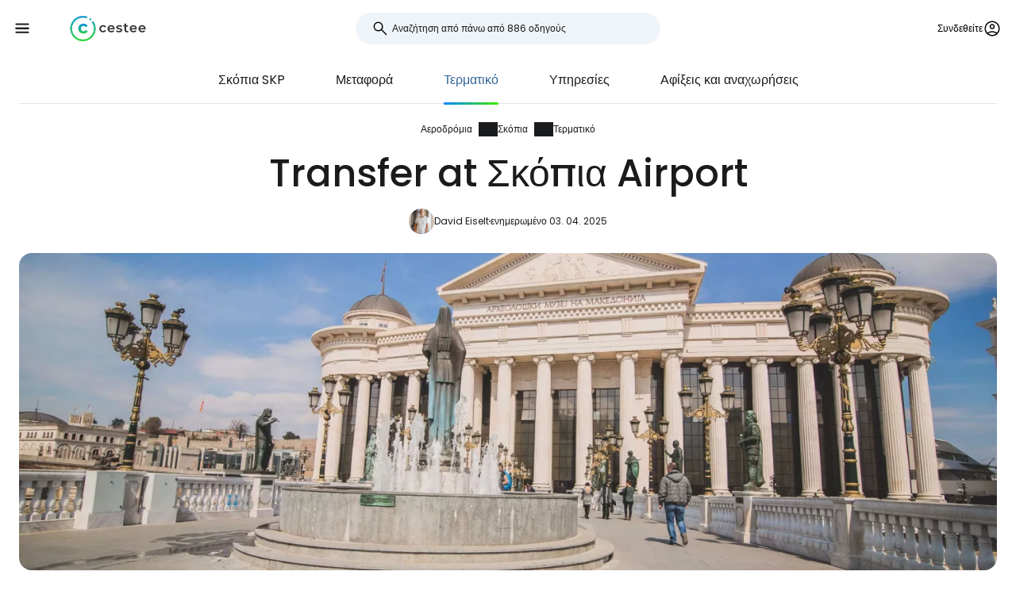

--- FILE ---
content_type: text/html; charset=utf-8
request_url: https://www.cestee.gr/aerodromio/skopia-skp/termatiko
body_size: 8965
content:
<!DOCTYPE html>
<html lang="gr">
<head>
	<meta charset="utf-8">
	<meta name="viewport" content="width=device-width">

<title>Συνδέσεις και τερματικοί σταθμοί στο αεροδρόμιο Σκόπια (SKP)</title>
<meta name="description" content="Πώς μπορώ να μεταφερθώ στο αεροδρόμιο Skopje Alexander the Great Airport SKP; Τερματικοί σταθμοί και χάρτης του αεροδρομίου, τι πρέπει να κάνετε για μια μακρά μεταφορά και ποιος είναι ο ελάχιστος χρόνος μεταφοράς."/>
	<meta property="og:title" content="Συνδέσεις και τερματικοί σταθμοί στο αεροδρόμιο Σκόπια (SKP)"/>
	<meta property="og:description" content="Πώς μπορώ να μεταφερθώ στο αεροδρόμιο Skopje Alexander the Great Airport SKP; Τερματικοί σταθμοί και χάρτης του αεροδρομίου, τι πρέπει να κάνετε για μια μακρά μεταφορά και ποιος είναι ο ελάχιστος χρόνος μεταφοράς."/>
	<meta property="og:image:url" content="https://www.cestee.gr/images/09/45/945-1200.jpg" />
	<meta property="og:image:width" content="1200" />
	<meta property="og:image:height" content="1980.12" />
	<meta property="og:url" content="https://www.cestee.gr/aerodromio/skopia-skp/termatiko"/>
	<meta property="og:type" content="website"/>

	<link rel="icon" href="https://www.cestee.gr/favicon.ico" sizes="32x32">
	<link rel="icon" href="https://www.cestee.gr/assets/cestee-pictogram.svg" type="image/svg+xml">
	<link rel="apple-touch-icon" href="https://www.cestee.gr/assets/cestee-pictogram.png">
<link rel="canonical" href="https://www.cestee.gr/aerodromio/skopia-skp/termatiko" />
	<link rel="preload" as="font" type="font/woff2" href="/fonts/poppins-v20-latin-700.woff2" crossorigin />
	<link rel="preload" as="font" type="font/woff2" href="/fonts/poppins-v20-latin-regular.woff2" crossorigin />
	<link rel="stylesheet" href="/dist/main.css?v=8fa79434" media="screen">
	<link rel="stylesheet" href="/css/ds.css?v=8fa79434" media="screen">
</head>

<body class="front">
	<noscript><iframe src="https://www.googletagmanager.com/ns.html?id=GTM-N3N2CQD4" height="0" width="0" style="display:none;visibility:hidden"></iframe></noscript>
	<div class="flash-container" id="snippet--flashes">
	</div>

<div class="overlay overlay--search">
	<form action="/aerodromio/skopia-skp/termatiko" method="post" id="frm-search-form" class="search search--open">
		<label for="header-search-input" class="search__label overlay-close"><svg class="icon-arrow-back"><use xlink:href="/assets/icons.svg?v=6d84e4ea#icon-arrow-back"></use></svg>
</label>
		<div class="autocomplete-form"><input type="text" name="search" class="autocompleteForm__input search__input autocomplete" placeholder="Αναζήτηση από πάνω από 886 οδηγούς" data-autocomplete-url="/api/v1/search?query=__q__" data-extras="type" id="frm-search-form-search"><input type="hidden" name="search-id"><input type="hidden" name="search-extras" id="frm-search-form-search-hidden"></div>
	<input type="hidden" name="_do" value="search-form-submit"></form>
</div>
	<div class="navbar">
		<div class="navbar__left">
			<button class="navbar__toggle" role="button" aria-expanded="false" aria-controls="menu">
				<svg class="nav__menu-icon" xmlns="http://www.w3.org/2000/svg" width="50" height="50" viewBox="0 0 50 50">
					<title>Εναλλαγή μενού</title>
					<g>
						<line class="nav__menu-icon__bar" x1="13" y1="16.5" x2="37" y2="16.5"></line>
						<line class="nav__menu-icon__bar" x1="13" y1="24.5" x2="37" y2="24.5"></line>
						<line class="nav__menu-icon__bar" x1="13" y1="24.5" x2="37" y2="24.5"></line>
						<line class="nav__menu-icon__bar" x1="13" y1="32.5" x2="37" y2="32.5"></line>
						<circle class="nav__menu-icon__circle" r="23" cx="25" cy="25"></circle>
					</g>
				</svg>
			</button>
			<a href="/" class="navbar__logo" aria-label="Cestee home page">
				<img fetchpriority="high" src="/assets/cestee-logo-new.svg" alt="Cestee logo">
			</a>
		</div>

		<div class="navbar__search">
<div class="search search--placeholder">
	<label class="search__label"><svg class="icon-search"><use xlink:href="/assets/icons.svg?v=6d84e4ea#icon-search"></use></svg>
</label>
	<input type="text" class="search__input" placeholder="Αναζήτηση από πάνω από 886 οδηγούς">
	<span class="search__shortcut"></span>
</div>		</div>

		<div id="snippet--navbarRight" class="navbar__right">

			<button class="header__account" onclick="document.querySelector('.overlay--sign').classList.add('overlay--show')">
				<span>Συνδεθείτε</span>
<svg class="icon-account"><use xlink:href="/assets/icons.svg?v=6d84e4ea#icon-account"></use></svg>
			</button>

		</div>

		<nav id="nav" class="navbar__nav nav nav--open">
			<div class="nav__inner">
				<div class="nav__section">
					<ul class="nav__list">
						<li class="nav__item">
							<a href="/proorismos" class="nav__link">
<svg class="icon-map"><use xlink:href="/assets/icons.svg?v=6d84e4ea#icon-map"></use></svg>
								<span>Προορισμοί</span>
							</a>
						</li>
						<li class="nav__item">
							<a href="/aerodromio" class="nav__link nav__link--active">
<svg class="icon-flight_land"><use xlink:href="/assets/icons.svg?v=6d84e4ea#icon-flight_land"></use></svg>
								<span>Αεροδρόμια</span>
							</a>
						</li>
						<li class="nav__item">
							<a href="/aeroporiki-etairia" class="nav__link">
<svg class="icon-airline"><use xlink:href="/assets/icons.svg?v=6d84e4ea#icon-airline"></use></svg>
								<span>Αερογραμμές</span>
							</a>
						</li>
					</ul>
				</div>

				<div class="nav__section">
					<ul class="nav__list">
						<li class="nav__item">
							<a href="/kouponi" class="nav__link">
<svg class="icon-redeem"><use xlink:href="/assets/icons.svg?v=6d84e4ea#icon-redeem"></use></svg>
								<span>Κωδικοί προσφοράς</span>
							</a>
						</li>
					</ul>
				</div>

				<div class="nav__section">
					<ul class="nav__list">
						<li class="nav__item">
							<a href="/blog" class="nav__link">
<svg class="icon-book"><use xlink:href="/assets/icons.svg?v=6d84e4ea#icon-book"></use></svg>
								<span>Blog</span>
							</a>
						</li>
						<li class="nav__item">
							<a href="/kritikes" class="nav__link">
<svg class="icon-reviews"><use xlink:href="/assets/icons.svg?v=6d84e4ea#icon-reviews"></use></svg>
								<span>Κριτικές</span>
							</a>
						</li>
					</ul>
				</div>
			</div>
		</nav>
	</div>


	<div id="snippet--content" class="content">
<nav class="more-nav">
	<div class="more-nav__inner">
		<div role="button" class="more-nav__close"><span>Κλείστε το</span>
<svg class="icon-close"><use xlink:href="/assets/icons.svg?v=6d84e4ea#icon-close"></use></svg>
		</div>

		<ul class="more-nav__list more-nav__list--primary">
			<li class="more-nav__item">
				<a href="/aerodromio/skopia-skp" class="more-nav__link">Σκόπια  SKP</a>
			</li>
				<li class="more-nav__item">
					<a href="/aerodromio/skopia-skp/metaphora" class="more-nav__link">Μεταφορά</a>
				</li>
				<li class="more-nav__item more-nav__item--active">
					<a href="/aerodromio/skopia-skp/termatiko" class="more-nav__link">Τερματικό</a>
				</li>
				<li class="more-nav__item">
					<a href="/aerodromio/skopia-skp/yperesies" class="more-nav__link">Υπηρεσίες</a>
				</li>
				<li class="more-nav__item">
					<a href="/aerodromio/skopia-skp/aphixeis-kai-anachoreseis" class="more-nav__link">Αφίξεις και αναχωρήσεις</a>
				</li>

			<li class="more-nav__item more-nav__item--more">
				<button class="more-nav__link">
<svg class="icon-more_vert"><use xlink:href="/assets/icons.svg?v=6d84e4ea#icon-more_vert"></use></svg>
					<span>Περισσότερα</span></button>
			</li>
		</ul>
		<ul class="more-nav__list more-nav__list--secondary">
		</ul>
	</div>
</nav>

<script>
	function initSubNav (navElement) {
		const listPrimary = navElement.querySelector('[class*=__list--primary]');
		const listSecondary = navElement.querySelector('[class*=__list--secondary]');
		const listItems = listPrimary.querySelectorAll('[class*=__item]:not([class*=__item--more])');
		const moreBtn = listPrimary.querySelector('[class*=__item--more]');
		const closeBtn = navElement.querySelector('[class*=__close]');

		navElement.classList.add('--jsfied');

		const doAdapt = () => {
			moreBtn.classList.remove('--hidden');
			listItems.forEach((item) => {
				item.classList.remove('--hidden');
				listSecondary.innerHTML = '';
			});

			let stopWidth = moreBtn.offsetWidth;
			moreBtn.classList.add('--hidden');
			const listWidth = listPrimary.offsetWidth;
			listItems.forEach((item) => {
				if (listWidth >= stopWidth + item.offsetWidth) {
					stopWidth += item.offsetWidth;
				} else {
					listSecondary.insertAdjacentElement('beforeend', item.cloneNode(true));
					item.classList.add('--hidden');
					moreBtn.classList.remove('--hidden');
				}
			});
		};

		moreBtn.addEventListener('click', (e) => {
			e.preventDefault();
			navElement.classList.toggle('--open');
			moreBtn.setAttribute('aria-expanded', listPrimary.classList.contains('--open'));
		});

		closeBtn.addEventListener('click', () => {
			navElement.classList.toggle('--open');
		});

		doAdapt();
		window.addEventListener('resize', doAdapt);
	}

	initSubNav(document.querySelector('.more-nav'));

</script>
	<div class="header">
		<div class="container">
<ol class="breadcrumbs">
		<li>
				<a href="https://www.cestee.gr/aerodromio">
					Αεροδρόμια
				</a>
		</li>
		<li>
				<a href="https://www.cestee.gr/aerodromio/skopia-skp">
					Σκόπια
				</a>
		</li>
		<li>
				<a href="https://www.cestee.gr/aerodromio/skopia-skp/termatiko">
					Τερματικό
				</a>
		</li>
</ol>
			<h1>Transfer at Σκόπια Airport</h1>

			<div class="post-meta">
				<div class="post-meta__image">
<div class="img-container"> <picture> <source type="image/webp" srcset=" /images/54/02/175402-80w.webp 80w, /images/54/02/175402-160w.webp 160w, /images/54/02/175402-240w.webp 240w, /images/54/02/175402-320w.webp 320w " sizes=" 48px " > <img loading="lazy" src="/images/54/02/175402-920w.webp" alt="" width="100%" height="100%" srcset=" /images/54/02/175402-80w.webp 80w, /images/54/02/175402-160w.webp 160w, /images/54/02/175402-240w.webp 240w, /images/54/02/175402-320w.webp 320w " sizes="48px" > </picture> </div>				</div>
				<div class="post-meta__content meta">
					<a class="meta" href="/yia-emas#david">David Eiselt</a>
					<span class="meta">ενημερωμένο 03. 04. 2025</span>
				</div>
			</div>

			<div class="header__image">
<div class="img-container"> <picture> <source type="image/webp" srcset=" /images/09/45/945-240w.webp 240w, /images/09/45/945-320w.webp 320w, /images/09/45/945-560w.webp 560w, /images/09/45/945-840w.webp 840w, /images/09/45/945-920w.webp 920w, /images/09/45/945-1440w.webp 1440w, /images/09/45/945-1840w.webp 1840w, /images/09/45/945-2160w.webp 2160w, /images/09/45/945-2560w.webp 2560w " sizes=" auto " > <img loading="eager" src="/images/09/45/945-920w.webp" alt="Σκόπια" width="100%" height="100%" srcset=" /images/09/45/945-240w.webp 240w, /images/09/45/945-320w.webp 320w, /images/09/45/945-560w.webp 560w, /images/09/45/945-840w.webp 840w, /images/09/45/945-920w.webp 920w, /images/09/45/945-1440w.webp 1440w, /images/09/45/945-1840w.webp 1840w, /images/09/45/945-2160w.webp 2160w, /images/09/45/945-2560w.webp 2560w " sizes="auto" > </picture> </div>			</div>
		</div>
	</div>


	<div class="container container--aside">
		<aside class="container__aside with-submenu">
			<div data-outline data-headline="Πίνακας περιεχομένων"></div>
<div class="plug-container plug-container--sticky">
	<script async src="https://pagead2.googlesyndication.com/pagead/js/adsbygoogle.js?client=ca-pub-1580156987835548" crossorigin="anonymous"></script>

	<div class="ad-full-bleed">
		<ins class="adsbygoogle"
			style="display:block"
			data-ad-client="ca-pub-1580156987835548"
			data-ad-slot="7005701909"
			data-ad-format="auto"
			data-full-width-responsive="true"
		></ins>
	</div>
	<script>
		(adsbygoogle = window.adsbygoogle || []).push({});
	</script>
</div>
		</aside>

		<main class="container__main">
			<div class="mb-xs" data-outline-content>
				<p>Το αεροδρόμιο των Σκοπίων χρησιμοποιεί <strong>έναν</strong> κοινό <strong>τερματικό σταθμό</strong> για όλες τις πτήσεις. Το κτίριο είναι πολύ μικρό αλλά καλά σχεδιασμένο. Μετά τον έλεγχο ασφαλείας, αναμείνατε έλλειψη θέσεων κατά περιόδους, όταν αναχωρούν πολλά αεροπλάνα ταυτόχρονα.</p>

<p>Ο προσανατολισμός είναι εύκολος και οι αποστάσεις εντός του αεροσταθμού πολύ μικρές.</p>

<p>Ο έλεγχος διαβατηρίων κατά την άφιξη είναι αποτελεσματικός και οι χρόνοι αναμονής τείνουν να κυμαίνονται μεταξύ 10-20 λεπτών.</p>

<p><a href="https://www.booking.com/city/mk/skopje.en.html?aid=2397606;label=letiste-skp" class="button" target="blank"><span><span>Δείτε τιμές ξενοδοχείων - Σκόπια</span></span></a></p>

<h2>Μεταφορά μεταξύ των πτήσεων</h2>

<p>Τα Σκόπια δεν είναι ένα τυπικό αεροδρόμιο μεταφοράς. Οι περισσότερες μεταφορές δεν είναι εγγυημένες, δηλαδή οι ταξιδιώτες δημιουργούν τη δική τους μεταφορά από δύο ανεξάρτητα εισιτήρια.</p>

<p>Ακόμα και αν δεν έχετε παραδοτέες αποσκευές, πρέπει πάντα να περάσετε από τον έλεγχο διαβατηρίων κατά την άφιξη, να βγείτε έξω και να περάσετε ξανά από το διαβατήριο και τον έλεγχο ασφαλείας για να επιστρέψετε στον χώρο διέλευσης.</p>

<p>Συνήθως η όλη διαδικασία διαρκεί 20 έως 40 λεπτά.</p>


			</div>
		</main>
	</div>

<div class="container">
	<div class="under-the-line">
		<i>Αυτό το άρθρο μπορεί να περιέχει συνδέσμους θυγατρικών από τους οποίους η συντακτική μας ομάδα μπορεί να κερδίσει προμήθειες αν κάνετε κλικ στο σύνδεσμο. Δείτε τη σελίδα μας για τη <a href="/politiki-diafimisis">διαφημιστική πολιτική</a>.</i>
	</div>
</div>
	<div class="container container--aside">
		<div class="container__aside with-submenu">
<div class="plug-container plug-container--sticky">
	<script async src="https://pagead2.googlesyndication.com/pagead/js/adsbygoogle.js?client=ca-pub-1580156987835548" crossorigin="anonymous"></script>

	<div class="ad-full-bleed">
		<ins class="adsbygoogle"
			style="display:block"
			data-ad-client="ca-pub-1580156987835548"
			data-ad-slot="7005701909"
			data-ad-format="auto"
			data-full-width-responsive="true"
		></ins>
	</div>
	<script>
		(adsbygoogle = window.adsbygoogle || []).push({});
	</script>
</div>
		</div>

		<div class="container__main">
			<div id="snippet--comments">
<div id="snippet-comments-commentsDefault">
	<div class="container__main" id="σχόλια">
		<h2 class="mt-0">Έμειναν ερωτήσεις;</h2>
		<p class="mb-xs">Αν έχετε ερωτήσεις ή σχόλια σχετικά με το άρθρο...</p>

			<button role="button" class="comment-placeholder mb-sm" onclick="document.querySelector('.overlay--sign').classList.add('overlay--show')">
				<div class="avatar comment-placeholder__img">
					<img src="/assets/cestee-pictogram.svg" alt="">
				</div>
				<div class="comment-placeholder__input">
					Προσθέστε ένα σχόλιο...
				</div>
			</button>

		<h3 class="mb-xs mt-0">0 σχόλια</h3>
		<div>
		</div>
	</div>
</div>			</div>
		</div>
	</div>

<div class="container">
	<div class="related-topics">
		<h2>Σχετικά θέματα</h2>
		<ul class="row link-list">
			<li class="col-xs-12 col-sm-3 link-list__item">
				<a href="/aerodromio/skopia-skp" class="link-list__link">Σκόπια SKP</a>
			</li>
			<li class="col-xs-12 col-sm-3 link-list__item">
				<a href="/aerodromio/skopia-skp/metaphora" class="link-list__link">Μεταφορά</a>
			</li>
			<li class="col-xs-12 col-sm-3 link-list__item">
				<a href="/aerodromio/skopia-skp/termatiko" class="link-list__link">Τερματικό</a>
			</li>
			<li class="col-xs-12 col-sm-3 link-list__item">
				<a href="/aerodromio/skopia-skp/yperesies" class="link-list__link">Υπηρεσίες</a>
			</li>
			<li class="col-xs-12 col-sm-3 link-list__item">
				<a href="/aerodromio/skopia-skp/aphixeis-kai-anachoreseis" class="link-list__link">Αφίξεις και αναχωρήσεις</a>
			</li>
		</ul>
	</div>
</div>	</div>

	<footer class="footer">
		<div class="footer__round"></div>
		<div class="container footer__container">
			<div class="footer__main">
				<div class="row">
					<div class="col-xs-12 col-md-9 mb-xs">
						<h2>Τρέχοντες οδηγοί</h2>
						<ul class="row link-list">
							<li class="col-xs-12 col-sm-4 link-list__item">
									<a href="/aeroporiki-etairia/air-baltic" class="link-list__link">airBaltic</a>
							</li>
							<li class="col-xs-12 col-sm-4 link-list__item">
									<a href="/aerodromio/bienne-vie" class="link-list__link">Βιέννη VIE</a>
							</li>
							<li class="col-xs-12 col-sm-4 link-list__item">
									<a href="/aeroporiki-etairia/ryanair" class="link-list__link">Ryanair</a>
							</li>
							<li class="col-xs-12 col-sm-4 link-list__item">
									<a href="/aeroporiki-etairia/easyjet" class="link-list__link">easyJet</a>
							</li>
							<li class="col-xs-12 col-sm-4 link-list__item">
									<a href="/aerodromio/londino-stansted-stn" class="link-list__link">Λονδίνο Stansted STN</a>
							</li>
							<li class="col-xs-12 col-sm-4 link-list__item">
									<a href="/aerodromio/milano-mpernkamo-bgy" class="link-list__link">Μιλάνο Μπέργκαμο BGY</a>
							</li>
							<li class="col-xs-12 col-sm-4 link-list__item">
									<a href="/proorismos/italia/sardenia" class="link-list__link">Σαρδηνία</a>
							</li>
							<li class="col-xs-12 col-sm-4 link-list__item">
									<a href="/aeroporiki-etairia/travel-service" class="link-list__link">Travel Service</a>
							</li>
							<li class="col-xs-12 col-sm-4 link-list__item">
									<a href="/aerodromio/rome-ciampino-cia" class="link-list__link">Ρώμη Ciampino CIA</a>
							</li>
							<li class="col-xs-12 col-sm-4 link-list__item">
									<a href="/aeroporiki-etairia/wizz-air" class="link-list__link">Wizz Air</a>
							</li>
							<li class="col-xs-12 col-sm-4 link-list__item">
									<a href="/aerodromio/rome-fiumicino-fco" class="link-list__link">Ρώμη Fiumicino FCO</a>
							</li>
							<li class="col-xs-12 col-sm-4 link-list__item">
									<a href="/aerodromio/parisi-charles-de-gaulle-cdg" class="link-list__link">Παρίσι Charles de Gaulle CDG</a>
							</li>
							<li class="col-xs-12 col-sm-4 link-list__item">
									<a href="/proorismos/portogalia/madera" class="link-list__link">Μαδέρα</a>
							</li>
							<li class="col-xs-12 col-sm-4 link-list__item">
									<a href="/proorismos/islandia" class="link-list__link">Ισλανδία</a>
							</li>
							<li class="col-xs-12 col-sm-4 link-list__item">
									<a href="/proorismos/malta" class="link-list__link">Μάλτα</a>
							</li>
							<li class="col-xs-12 col-sm-4 link-list__item">
									<a href="/proorismos/italia/benetia" class="link-list__link">Βενετία</a>
							</li>
							<li class="col-xs-12 col-sm-4 link-list__item">
									<a href="/proorismos/albania" class="link-list__link">Αλβανία</a>
							</li>
							<li class="col-xs-12 col-sm-4 link-list__item">
									<a href="/aeroporiki-etairia/ukraine-international-airlines" class="link-list__link">Ukraine International Airlines</a>
							</li>
							<li class="col-xs-12 col-sm-4 link-list__item">
									<a href="/proorismos/kypros" class="link-list__link">Κύπρος</a>
							</li>
							<li class="col-xs-12 col-sm-4 link-list__item">
									<a href="/proorismos/ispania/magiorka" class="link-list__link">Μαγιόρκα</a>
							</li>
							<li class="col-xs-12 col-sm-4 link-list__item">
									<a href="/aeroporiki-etairia/turkish-airlines" class="link-list__link">Turkish Airlines</a>
							</li>
						</ul>
					</div>

					<div class="col-xs-12 col-md-3 mb-xs">
						<h2>Cestee</h2>
						<ul class="row link-list">
							<li class="col-xs-12 link-list__item">
								<a href="/yia-emas" class="link-list__link">Σχετικά με εμάς</a>
							</li>
							<li class="col-xs-12 link-list__item">
								<a href="/epaphi" class="link-list__link">Επικοινωνία</a>
							</li>
						</ul>
					</div>
				</div>
			</div>
			<div class="footer__bottom">
				<div class="footer__copy">
					<span>© 2026 Cestee.gr</span>

					<ul class="meta">
						<li><a href="/oroi-hrisis">Όροι</a></li>
						<li><a href="/politiki-aporrhitou">Απόρρητο</a></li>
						<li><a href="/politiki-diafimisis">Διαφήμιση</a></li>
					</ul>
				</div>

				<div class="footer__motto">
					<span class="footer__icon c-red"><svg class="icon-favorite"><use xlink:href="/assets/icons.svg?v=6d84e4ea#icon-favorite"></use></svg>
</span>
					<span>Για την αγάπη του ταξιδιού</span>
				</div>

				<div class="footer__dropdown">
					<div class="dropdown" style="width: 165px">
						<button class="dropdown__item dropdown__item--selected">
							<img loading="lazy" src="/assets/flags/1x1/gr.svg" alt="Flag">
							<span>cestee.gr</span>
<svg class="icon-expand_more"><use xlink:href="/assets/icons.svg?v=6d84e4ea#icon-expand_more"></use></svg>
						</button>
						<div class="dropdown__toggle">
							<div class="dropdown__items">
								<a href="https://www.cestee.com" type="button" class="dropdown__item">
									<img loading="lazy" src="/assets/flags/1x1/gb.svg" alt="Flag GB">
									<span>cestee.com</span>
								</a>
								<a href="https://www.cestee.sk" type="button" class="dropdown__item">
									<img loading="lazy" src="/assets/flags/1x1/sk.svg" alt="Flag SK">
									<span>cestee.sk</span>
								</a>
								<a href="https://www.cestee.pl" type="button" class="dropdown__item">
									<img loading="lazy" src="/assets/flags/1x1/pl.svg" alt="Flag PL">
									<span>cestee.pl</span>
								</a>
								<a href="https://www.cestee.de" type="button" class="dropdown__item">
									<img loading="lazy" src="/assets/flags/1x1/de.svg" alt="Flag DE">
									<span>cestee.de</span>
								</a>
								<a href="https://www.cestee.es" type="button" class="dropdown__item">
									<img loading="lazy" src="/assets/flags/1x1/es.svg" alt="Flag ES">
									<span>cestee.es</span>
								</a>
								<a href="https://www.cestee.fr" type="button" class="dropdown__item">
									<img loading="lazy" src="/assets/flags/1x1/fr.svg" alt="Flag FR">
									<span>cestee.fr</span>
								</a>
								<a href="https://www.cestee.it" type="button" class="dropdown__item">
									<img loading="lazy" src="/assets/flags/1x1/it.svg" alt="Flag IT">
									<span>cestee.it</span>
								</a>
								<a href="https://www.cestee.pt" type="button" class="dropdown__item">
									<img loading="lazy" src="/assets/flags/1x1/pt.svg" alt="Flag PT">
									<span>cestee.pt</span>
								</a>
								<a href="https://www.cestee.dk" type="button" class="dropdown__item">
									<img loading="lazy" src="/assets/flags/1x1/dk.svg" alt="Flag DK">
									<span>cestee.dk</span>
								</a>
								<a href="https://www.cestee.ee" type="button" class="dropdown__item">
									<img loading="lazy" src="/assets/flags/1x1/ee.svg" alt="Flag EE">
									<span>cestee.ee</span>
								</a>
								<a href="https://www.cestee.hu" type="button" class="dropdown__item">
									<img loading="lazy" src="/assets/flags/1x1/hu.svg" alt="Flag HU">
									<span>cestee.hu</span>
								</a>
								<a href="https://www.cestee.bg" type="button" class="dropdown__item">
									<img loading="lazy" src="/assets/flags/1x1/bg.svg" alt="Flag BG">
									<span>cestee.bg</span>
								</a>
								<a href="https://www.cestee.com.ua" type="button" class="dropdown__item">
									<img loading="lazy" src="/assets/flags/1x1/ua.svg" alt="Flag UA">
									<span>cestee.com.ua</span>
								</a>
								<a href="https://www.cestee.id" type="button" class="dropdown__item">
									<img loading="lazy" src="/assets/flags/1x1/id.svg" alt="Flag ID">
									<span>cestee.id</span>
								</a>
								<a href="https://www.cestee.ro" type="button" class="dropdown__item">
									<img loading="lazy" src="/assets/flags/1x1/ro.svg" alt="Flag RO">
									<span>cestee.ro</span>
								</a>
								<a href="https://www.cestee.lt" type="button" class="dropdown__item">
									<img loading="lazy" src="/assets/flags/1x1/lt.svg" alt="Flag LT">
									<span>cestee.lt</span>
								</a>
								<a href="https://www.cestee.se" type="button" class="dropdown__item">
									<img loading="lazy" src="/assets/flags/1x1/se.svg" alt="Flag SE">
									<span>cestee.se</span>
								</a>
								<a href="https://www.cestee.no" type="button" class="dropdown__item">
									<img loading="lazy" src="/assets/flags/1x1/no.svg" alt="Flag NO">
									<span>cestee.no</span>
								</a>
								<a href="https://www.cestee.com.tr" type="button" class="dropdown__item">
									<img loading="lazy" src="/assets/flags/1x1/tr.svg" alt="Flag TR">
									<span>cestee.com.tr</span>
								</a>
								<a href="http://cestee.cz" type="button" class="dropdown__item">
									<img loading="lazy" src="/assets/flags/1x1/cz.svg" alt="Flag CZ">
									<span>cestee.cz</span>
								</a>
							</div>
						</div>
					</div>
				</div>
			</div>
		</div>
	</footer>

	<div id="snippet--signOverlay" class="overlay overlay--sign overlay">
		<div class="overlay__inner">
			<button class="overlay__close overlay-close"><svg class="icon-close"><use xlink:href="/assets/icons.svg?v=6d84e4ea#icon-close"></use></svg>
</button>
<div class="container container--image">
	<div class="container__aside">
		<div class="p-relative" style="position: relative">
			<div class="img-container b-radius-lg">
				<div class="img-container"> <picture> <source type="image/webp" srcset=" /assets/header/sign-760w.webp 760w, /assets/header/sign-920w.webp 920w, /assets/header/sign-1200w.webp 1200w, /assets/header/sign-1600w.webp 1600w, /assets/header/sign-1920w.webp 1920w " sizes=" (min-width: 1300px) 1200px , 50vw " > <img loading="lazy" src="/assets/header/sign-920w.webp" alt="" width="100%" height="100%" srcset=" /assets/header/sign-760w.webp 760w, /assets/header/sign-920w.webp 920w, /assets/header/sign-1200w.webp 1200w, /assets/header/sign-1600w.webp 1600w, /assets/header/sign-1920w.webp 1920w " sizes="(min-width: 1300px) 1200px, 50vw" > </picture> </div>
			</div>
		</div>
	</div>
	<div class="container__main">
		<h1>Συνδεθείτε στο Cestee</h1>
		<p class="header__motto">... η παγκόσμια ταξιδιωτική κοινότητα</p>

		<div class="mb-xs step__item--active">

			<button onclick="openOAuthPopup(&quot;https://www.cestee.gr/oauth/sign?provider=google&quot;)" role="button" class="button button--light button--block mb-xs">
				<svg class="icon-google"><use xlink:href="/assets/icons.svg?v=6d84e4ea#icon-google"></use></svg>

				Συνεχίστε με την Google
			</button>

			<a onclick="openOAuthPopup(&quot;https://www.cestee.gr/oauth/sign?provider=facebook&quot;)" role="button" class="button button--light button--block mb-xs">
				<svg class="icon-facebook"><use xlink:href="/assets/icons.svg?v=6d84e4ea#icon-facebook"></use></svg>

				Συνεχίστε με το Facebook
			</a>

			<button onclick="testF()" role="button" class="button button--outlined button--block">
				Συνεχίστε με email
			</button>
		</div>
		<div class="step__item--hidden">
			<div class="mb-xxs"><div id="snippet-sign-signForm-signForm">
	<form action="/aerodromio/skopia-skp/termatiko" method="post" id="frm-sign-signForm-signForm" class="login ajax">

		<label for="frm-sign-signForm-signForm-email">
			<span>Ηλεκτρονικό ταχυδρομείο</span>
		</label>
		<input type="email" name="email" placeholder="Εισάγετε το email σας" id="frm-sign-signForm-signForm-email" required data-nette-rules='[{"op":":filled","msg":"Παρακαλώ εισάγετε το email σας"},{"op":":email","msg":"Please enter a valid email address."}]'>

		<label for="frm-sign-signForm-signForm-password">
			<span>Κωδικός πρόσβασης</span>
		</label>
		<input type="password" name="password" placeholder="Εισάγετε τον κωδικό πρόσβασής σας" id="frm-sign-signForm-signForm-password" required data-nette-rules='[{"op":":filled","msg":"Παρακαλώ εισάγετε τον κωδικό πρόσβασής σας"}]'>

		<p class="mb-xxs">
			<a class="text-meta inverse-underline" href="/sindesi/forgotten-password">Ξεχάσατε τον κωδικό πρόσβασης;</a>
		</p>

		<input type="submit" name="_submit" value="Συνδεθείτε" class="button red login__button">
	<input type="hidden" name="_do" value="sign-signForm-signForm-submit"></form>
</div></div>
			<p class="mb-xs">
				Δεν έχετε ακόμη τον ταξιδιωτικό σας λογαριασμό; <a href="/sindesi/register">Εγγραφείτε</a>
			</p>
		</div>
	</div>

	<script>
		function openOAuthPopup(url) {
			const width = 600;
			const height = 700;
			const left = (screen.width - width) / 2;
			const top = (screen.height - height) / 2;

			const popup = window.open(url, 'OAuthPopup', `width=${ width },height=${ height },top=${ top },left=${ left }`);

			const interval = setInterval(() => {
				if (popup.closed) {
					clearInterval(interval);
					popup.close();
					naja.makeRequest('GET', "/aerodromio/skopia-skp/termatiko?oauth=1");
				}
			}, 500);
		}

		function testF() {
			let active = document.querySelector('.step__item--active');
			let hidden = document.querySelector('.step__item--hidden');

			active.classList.remove('step__item--active');
			active.classList.add('step__item--hidden');

			hidden.classList.remove('step__item--hidden');
			hidden.classList.add('step__item--active');
		}
	</script>

	<style>
		.step__item--hidden {
			display: none;
		}

		.step__item--active {
			display: block;
		}
	</style>
</div>		</div>
	</div>


	<script src="/assets/Naja.min.js"></script>
	<script src="/assets/main-1fc6b53b.js" type="module"></script>


	<script>
		(function(w,d,s,l,i){ w[l]=w[l]||[];w[l].push({'gtm.start':
				new Date().getTime(),event:'gtm.js'});var f=d.getElementsByTagName(s)[0],
			j=d.createElement(s),dl=l!='dataLayer'?'&l='+l:'';j.async=true;j.src=
			'https://www.googletagmanager.com/gtm.js?id='+i+dl;f.parentNode.insertBefore(j,f);
		})(window,document,'script','dataLayer', "GTM-N3N2CQD4");
	</script>

	<script src="/js/outline.js" defer async></script>

<script type="application/ld+json">{"@context":"https://schema.org","@graph":[{"@type":"BreadcrumbList","numberOfItems":3,"itemListElement":[{"@type":"ListItem","item":{"@type":"ItemList","name":"Αεροδρόμια","@id":"https://www.cestee.gr/aerodromio"},"position":1},{"@type":"ListItem","item":{"@type":"ItemList","name":"Σκόπια","@id":"https://www.cestee.gr/aerodromio/skopia-skp"},"position":2},{"@type":"ListItem","item":{"@type":"ItemList","name":"Τερματικό","@id":"https://www.cestee.gr/aerodromio/skopia-skp/termatiko"},"position":3}]},{"@type":"Article","headline":"Transfer at Σκόπια Airport","publisher":{"@type":"Organization","name":"Cestee","url":"https://cestee.gr","logo":{"@type":"ImageObject","url":"https://cestee.gr/assets/cestee-logo-new.svg","width":600,"height":60}},"datePublished":"2023-12-29T07:03:01+00:00","dateModified":"2024-05-27T18:44:45+00:00","image":{"@type":"ImageObject","url":"https://www.cestee.gr/images/09/45/945-920.jpg"},"description":"Πώς μπορώ να μεταφερθώ στο αεροδρόμιο Skopje Alexander the Great Airport SKP; Τερματικοί σταθμοί και χάρτης του αεροδρομίου, τι πρέπει να κάνετε για μια μακρά μεταφορά και ποιος είναι ο ελάχιστος χρόνος μεταφοράς.","mainEntityOfPage":{"@type":"WebPage","@id":"https://www.cestee.gr/aerodromio/skopia-skp/termatiko"},"author":{"@type":"Person","name":"David Eiselt","url":"https://www.cestujlevne.com/cestovatele/2"},"commentCount":0,"comment":[]}]}</script>
</body>
</html>


--- FILE ---
content_type: text/html; charset=utf-8
request_url: https://www.google.com/recaptcha/api2/aframe
body_size: 267
content:
<!DOCTYPE HTML><html><head><meta http-equiv="content-type" content="text/html; charset=UTF-8"></head><body><script nonce="bGk8zz6bf9TUNCCrdIoinQ">/** Anti-fraud and anti-abuse applications only. See google.com/recaptcha */ try{var clients={'sodar':'https://pagead2.googlesyndication.com/pagead/sodar?'};window.addEventListener("message",function(a){try{if(a.source===window.parent){var b=JSON.parse(a.data);var c=clients[b['id']];if(c){var d=document.createElement('img');d.src=c+b['params']+'&rc='+(localStorage.getItem("rc::a")?sessionStorage.getItem("rc::b"):"");window.document.body.appendChild(d);sessionStorage.setItem("rc::e",parseInt(sessionStorage.getItem("rc::e")||0)+1);localStorage.setItem("rc::h",'1769943599306');}}}catch(b){}});window.parent.postMessage("_grecaptcha_ready", "*");}catch(b){}</script></body></html>

--- FILE ---
content_type: text/css
request_url: https://www.cestee.gr/css/ds.css?v=8fa79434
body_size: 2936
content:
:root {
  --ds-palette-white: #ffffff;
  --ds-palette-black: #1a1c1e;
  --ds-palette-black-80: rgba(26, 28, 30, 0.8);
  --ds-palette-black-60: rgba(26, 28, 30, 0.6);
  --ds-palette-grey: #e8e8e8;
  --ds-palette-light-grey: #eff4f9;
  --ds-palette-blok: #f5f9fc;
  --ds-palette-blue-dark: #336699;
  --ds-palette-blue: #0074df;
  --ds-palette-light-blue: #eaf5ff;
  --ds-palette-green: #38d800;
  --ds-palette-light-green: #eeffe8;
  --ds-palette-yellow: #ffb72a;
  --ds-palette-red: #dd3c3c;
  --ds-palette-grey-cta-bg: #f5f5f5;
  --ds-palette-green-dark: #307916;
  --ds-palette-orange: #e9900b;
  --ds-palette-white-90: rgba(255, 255, 255, 0.9);
  --ds-palette-purple: #ce1ecb;
  --ds-color-bg: var(--ds-palette-white);
  --ds-color-surface: var(--ds-palette-blok);
  --ds-color-surface-muted: var(--ds-palette-light-grey);
  --ds-color-text: var(--ds-palette-black);
  --ds-color-text-muted: var(--ds-palette-black-60);
  --ds-color-border: var(--ds-palette-grey);
  --ds-color-primary: var(--ds-palette-blue);
  --ds-color-primary-hover: var(--ds-palette-blue-dark);
  --ds-color-primary-contrast: var(--ds-palette-white);
  --ds-color-success: var(--ds-palette-green);
  --ds-color-success-dark: var(--ds-palette-green-dark);
  --ds-color-success-bg: var(--ds-palette-light-green);
  --ds-color-warning: var(--ds-palette-yellow);
  --ds-color-warning-dark: var(--ds-palette-orange);
  --ds-color-danger: var(--ds-palette-red);
  --ds-color-info-bg: var(--ds-palette-light-blue);
  --ds-color-cta-bg: var(--ds-palette-grey-cta-bg);
  --ds-color-focus: var(--ds-palette-blue);
  --ds-focus-ring-width: 0.1875rem;
  --ds-focus-ring-offset: 0.125rem;
}

:root {
  --ds-font-size-xs: 0.75rem;
  --ds-font-size-sm: 0.875rem;
  --ds-font-size-base: 1rem;
  --ds-font-size-md: 1.125rem;
  --ds-font-size-lg: 1.25rem;
  --ds-font-size-xl: 1.5rem;
  --ds-font-size-2xl: 1.75rem;
  --ds-font-size-3xl: 2.25rem;
  --ds-font-size-4xl: 3rem;
  --ds-font-weight-regular: 400;
  --ds-font-weight-medium: 500;
  --ds-font-weight-semibold: 600;
  --ds-font-weight-bold: 700;
  --ds-line-height-tight: 1.25;
  --ds-line-height-base: 1.5;
  --ds-line-height-relaxed: 1.75;
}

:root {
  --ds-space-1: 0.25rem;
  --ds-space-2: 0.5rem;
  --ds-space-3: 0.75rem;
  --ds-space-4: 1rem;
  --ds-space-5: 1.25rem;
  --ds-space-6: 1.5rem;
  --ds-space-8: 2rem;
  --ds-space-10: 2.5rem;
  --ds-space-12: 3rem;
  --ds-space-16: 4rem;
  --ds-space-20: 5rem;
  --ds-space-24: 6rem;
}

:root {
  --ds-radius-none: 0;
  --ds-radius-sm: 0.25rem;
  --ds-radius-md: 0.5rem;
  --ds-radius-lg: 1rem;
  --ds-radius-xl: 1.5rem;
  --ds-radius-2xl: 2rem;
  --ds-radius-full: 9999px;
}

:root {
  --ds-duration-fast: 100ms;
  --ds-duration-base: 150ms;
  --ds-duration-slow: 300ms;
  --ds-easing-base: ease;
  --ds-easing-in: ease-in;
  --ds-easing-out: ease-out;
  --ds-easing-in-out: ease-in-out;
  --ds-transition-base: 150ms ease;
  --ds-transition-fast: 100ms ease;
  --ds-transition-slow: 300ms ease;
}

.ds-badge {
  display: inline-flex;
  align-items: center;
  justify-content: center;
  block-size: 2.25rem;
  padding-block: var(--ds-space-1);
  padding-inline: var(--ds-space-3);
  font-size: var(--ds-font-size-base);
  font-weight: var(--ds-font-weight-bold);
  line-height: 1;
  letter-spacing: 0.02em;
  border-radius: var(--ds-radius-full);
}

.ds-badge--primary {
  background-color: var(--ds-color-primary);
  color: var(--ds-color-primary-contrast);
}

.ds-badge--success {
  background-color: var(--ds-color-success);
  color: var(--ds-color-primary-contrast);
}

.ds-badge--warning {
  background-color: var(--ds-color-warning);
  color: var(--ds-color-text);
}

.ds-badge--danger {
  background-color: var(--ds-color-danger);
  color: var(--ds-color-primary-contrast);
}

.ds-badge--sm {
  block-size: 2rem;
  padding-inline: var(--ds-space-3);
  font-size: var(--ds-font-size-sm);
}

.ds-button {
  appearance: none;
  border: none;
  background: none;
  font: inherit;
  color: inherit;
  text-decoration: none;
  display: inline-flex;
  align-items: center;
  justify-content: center;
  gap: 0.5rem;
  block-size: 3rem;
  padding-block: 0;
  padding-inline: 1.5rem;
  border-radius: 1.5rem;
  background-color: var(--ds-color-primary, #0074df);
  color: var(--ds-color-primary-contrast, #ffffff);
  font-weight: 500;
  font-size: 1rem;
  line-height: 1;
  white-space: nowrap;
  cursor: pointer;
  user-select: none;
  touch-action: manipulation;
  -webkit-tap-highlight-color: transparent;
  transition: background-color 0.15s ease-out, filter 0.15s ease-out, opacity 0.15s ease-out;
}
.ds-button:hover {
  background-color: var(--ds-color-primary-hover, #336699);
}
.ds-button:focus {
  outline: none;
}
.ds-button:focus-visible {
  outline: var(--ds-focus-ring-width, 0.1875rem) solid var(--ds-color-focus, #0074df);
  outline-offset: var(--ds-focus-ring-offset, 0.125rem);
}
.ds-button:active {
  filter: brightness(0.9);
}
.ds-button:disabled, .ds-button.is-disabled {
  opacity: 0.4;
  cursor: not-allowed;
  pointer-events: none;
}
.ds-button > svg {
  flex-shrink: 0;
  block-size: 1.25rem;
  inline-size: 1.25rem;
}

.ds-button--full {
  inline-size: 100%;
}

.ds-deal-card {
  inline-size: 100%;
  border-radius: var(--ds-radius-md);
  overflow: clip;
  content-visibility: auto;
}

.ds-deal-card__link {
  display: grid;
  grid-template-rows: auto 1fr;
  color: inherit;
  text-decoration: none;
  outline: none;
}
.ds-deal-card__link:hover, .ds-deal-card__link:focus, .ds-deal-card__link:active {
  text-decoration: none;
}
.ds-deal-card__link:focus-visible {
  box-shadow: 0 0 0 var(--ds-focus-ring-width) var(--ds-color-info-bg);
}

.ds-deal-card__media {
  position: relative;
  aspect-ratio: 288/200;
  margin: 0 0 var(--ds-space-4);
  overflow: hidden;
  border-radius: var(--ds-radius-md);
}

.ds-deal-card__img {
  inline-size: 100%;
  block-size: 100%;
  object-fit: cover;
  transform: translateZ(0);
}

.ds-deal-card__badge {
  position: absolute;
  inset-block-start: var(--ds-space-4);
  inset-inline-start: var(--ds-space-4);
}

.ds-deal-card__body {
  display: grid;
  gap: var(--ds-space-2);
}

.ds-deal-card__meta {
  display: inline-flex;
  align-items: center;
  gap: 0.4rem;
  font-size: var(--ds-font-size-xs);
  font-weight: var(--ds-font-weight-bold);
}

.ds-deal-card__meta-icon {
  inline-size: 1rem;
  block-size: 1rem;
  object-fit: cover;
  border: 1px solid var(--ds-color-bg);
  border-radius: var(--ds-radius-full);
  margin-inline-end: -0.625rem;
}
.ds-deal-card__meta-icon:last-of-type {
  margin-inline-end: 0;
}

.ds-deal-card__meta-text span {
  font-weight: var(--ds-font-weight-regular);
}

.ds-deal-card__title {
  margin: 0;
  font-size: var(--ds-font-size-base);
  font-weight: var(--ds-font-weight-regular);
  line-height: var(--ds-line-height-tight);
  display: -webkit-box;
  -webkit-line-clamp: 2;
  -webkit-box-orient: vertical;
  overflow: hidden;
}

.ds-deal-card__price data {
  font-size: var(--ds-font-size-lg);
  font-weight: var(--ds-font-weight-medium);
}

.ds-deal-card__foot {
  display: flex;
  gap: var(--ds-space-2);
  font-size: var(--ds-font-size-xs);
  color: var(--ds-color-text-muted);
}

.ds-deal-card__stat {
  display: inline-flex;
  align-items: center;
  gap: var(--ds-space-1);
}
.ds-deal-card__stat svg {
  inline-size: 1rem;
  block-size: 1rem;
}

.ds-deal-card--hot .ds-deal-card__stat--date {
  color: var(--ds-color-warning-dark);
}

.ds-deal-notification {
  position: relative;
  width: 343px;
  max-width: 100%;
  background-color: var(--ds-color-bg);
  border: 1px solid var(--ds-color-border);
  border-radius: var(--ds-radius-lg);
  box-shadow: 2px 2px 16px rgba(0, 0, 0, 0.16);
}

.ds-deal-notification__link {
  display: grid;
  grid-template-columns: 80px 1fr;
  gap: var(--ds-space-4);
  padding: var(--ds-space-3);
  color: inherit;
  text-decoration: none;
  outline: none;
}
.ds-deal-notification__link:hover, .ds-deal-notification__link:focus, .ds-deal-notification__link:active {
  text-decoration: none;
}
.ds-deal-notification__link:focus-visible {
  box-shadow: 0 0 0 var(--ds-focus-ring-width) var(--ds-color-info-bg);
}

.ds-deal-notification__media {
  position: relative;
  margin: 0;
}

.ds-deal-notification__img {
  inline-size: 80px;
  block-size: 112px;
  object-fit: cover;
  border-radius: var(--ds-radius-sm);
}

.ds-deal-notification__badge {
  position: absolute;
  inset-block-start: var(--ds-space-4);
  inset-inline-start: var(--ds-space-2);
}

.ds-deal-notification__body {
  display: flex;
  flex-direction: column;
  gap: var(--ds-space-2);
  align-self: center;
}

.ds-deal-notification__meta {
  display: flex;
  justify-content: space-between;
  font-size: var(--ds-font-size-xs);
}

.ds-deal-notification__label {
  font-weight: var(--ds-font-weight-bold);
}

.ds-deal-notification__title {
  margin: 0;
  font-size: var(--ds-font-size-sm);
  font-weight: var(--ds-font-weight-regular);
  line-height: var(--ds-line-height-tight);
  display: -webkit-box;
  -webkit-line-clamp: 3;
  -webkit-box-orient: vertical;
  overflow: hidden;
}

.ds-deal-notification__foot {
  display: flex;
  align-items: center;
  justify-content: space-between;
  margin-block-start: 0;
}
.ds-deal-notification__foot svg {
  inline-size: 20px;
  block-size: 20px;
}

.ds-deal-notification__price data {
  font-size: var(--ds-font-size-base);
  font-weight: var(--ds-font-weight-bold);
}

.ds-deal-notification__arrow {
  inline-size: 24px;
  block-size: 24px;
  color: var(--ds-color-text);
}

.ds-deal-notification__close {
  position: absolute;
  inset-block-end: calc(100% + var(--ds-space-3));
  inset-inline-end: calc(-1 * var(--ds-space-3));
  display: flex;
  align-items: center;
  justify-content: center;
  inline-size: 24px;
  block-size: 24px;
  padding: 0;
  background-color: var(--ds-color-bg);
  border: 1px solid var(--ds-color-border);
  border-radius: var(--ds-radius-full);
  box-shadow: 2px 2px 16px rgba(0, 0, 0, 0.16);
  cursor: pointer;
  color: var(--ds-color-text);
}
.ds-deal-notification__close:hover {
  background-color: var(--ds-color-bg-hover);
}
.ds-deal-notification__close:focus-visible {
  outline: none;
  box-shadow: 0 0 0 var(--ds-focus-ring-width) var(--ds-color-info-bg);
}
.ds-deal-notification__close svg {
  inline-size: 16px;
  block-size: 16px;
}

.ds-deal-notification-wrapper {
  position: relative;
  margin-block-start: -5.5rem;
  margin-block-end: var(--ds-space-8);
  z-index: 10;
  padding-inline: var(--ds-space-4);
  max-inline-size: 25rem;
  margin-inline: auto;
}
.ds-deal-notification-wrapper:not(.is-visible) {
  display: none;
}
@media (min-width: 768px) {
  .ds-deal-notification-wrapper {
    position: fixed;
    inset-block-end: var(--ds-space-4);
    inset-inline-end: var(--ds-space-4);
    margin-block: 0;
    margin-inline: 0;
    padding-inline: 0;
    z-index: 1000;
  }
  .ds-deal-notification-wrapper .ds-deal-notification {
    box-shadow: 0 4px 20px rgba(0, 0, 0, 0.15);
  }
}

.ds-input {
  appearance: none;
  border: none;
  background: none;
  font: inherit;
  color: inherit;
  margin: 0;
  display: block;
  box-sizing: border-box;
  inline-size: 100%;
  block-size: var(--ds-space-12);
  padding-block: 0;
  padding-inline: var(--ds-space-4);
  border: 1px solid var(--ds-color-surface-muted);
  border-radius: var(--ds-radius-xl);
  background-color: var(--ds-color-bg);
  color: var(--ds-color-text);
  font-size: var(--ds-font-size-base);
  line-height: var(--ds-line-height-base);
  transition: border-color var(--ds-duration-base) var(--ds-easing-out), box-shadow var(--ds-duration-base) var(--ds-easing-out);
}
.ds-input::placeholder {
  color: var(--ds-color-text-muted);
  opacity: 1;
}
.ds-input:hover:not(:disabled):not(.is-error) {
  border-color: var(--ds-color-border);
}
.ds-input:focus {
  outline: none;
}
.ds-input:focus-visible {
  border-color: var(--ds-color-primary);
  box-shadow: 0 0 0 var(--ds-focus-ring-width) var(--ds-color-info-bg);
}
.ds-input:disabled {
  opacity: 0.4;
  cursor: not-allowed;
  background-color: var(--ds-color-surface);
}
.ds-input.is-error {
  border-color: rgba(221, 60, 60, 0.5);
}
.ds-input.is-error:focus-visible {
  border-color: var(--ds-color-danger);
  box-shadow: 0 0 0 var(--ds-focus-ring-width) rgba(221, 60, 60, 0.15);
}

.ds-input-with-button {
  position: relative;
  display: flex;
  align-items: center;
  inline-size: 100%;
}
.ds-input-with-button > .ds-input {
  padding-inline-end: calc(var(--ds-space-4) + 40px + var(--ds-space-1));
}
.ds-input-with-button__button {
  appearance: none;
  border: none;
  background: none;
  font: inherit;
  padding: 0;
  margin: 0;
  position: absolute;
  inset-inline-end: var(--ds-space-1);
  inset-block: var(--ds-space-1);
  inline-size: 40px;
  block-size: 40px;
  border-radius: var(--ds-radius-full);
  background-color: var(--ds-color-primary);
  color: var(--ds-color-primary-contrast);
  display: inline-flex;
  align-items: center;
  justify-content: center;
  cursor: pointer;
  transition: background-color var(--ds-duration-base) var(--ds-easing-out);
}
.ds-input-with-button__button > svg {
  inline-size: 24px;
  block-size: 24px;
  flex-shrink: 0;
}
.ds-input-with-button__button:hover {
  background-color: var(--ds-color-primary-hover);
}
.ds-input-with-button__button:focus {
  outline: none;
}
.ds-input-with-button__button:focus-visible {
  outline: var(--ds-focus-ring-width) solid var(--ds-color-focus);
  outline-offset: var(--ds-focus-ring-offset);
}
.ds-input-with-button__button:active {
  filter: brightness(0.9);
}
.ds-input-with-button__button:disabled {
  opacity: 0.4;
  cursor: not-allowed;
  pointer-events: none;
}
